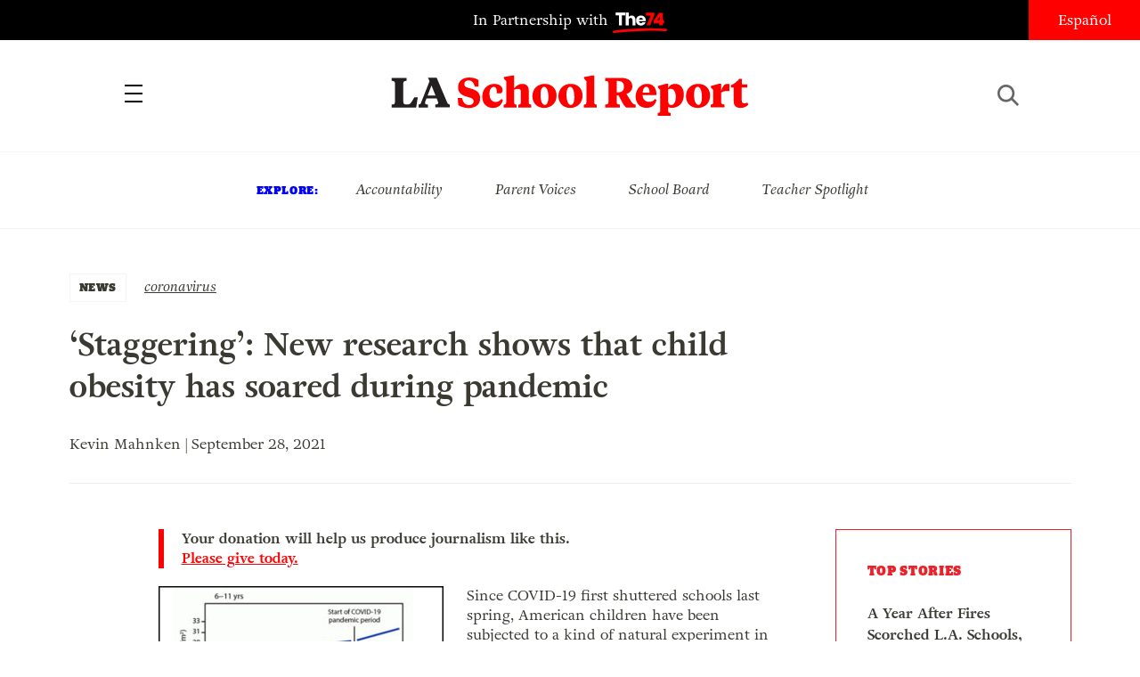

--- FILE ---
content_type: text/html; charset=UTF-8
request_url: https://www.laschoolreport.com/staggering-new-research-shows-that-child-obesity-has-soared-during-pandemic/
body_size: 13393
content:
<!--  --><!doctype html>
<html lang="en-US" class="no-js">
<head>
	<!-- Setup -->
    <meta charset="UTF-8">
	<meta name="viewport" content="width=device-width, initial-scale=1.0" />
	<meta name="format-detection" content="telephone=no">
	
	<!-- Title -->
	<title>‘Staggering’: New research shows that child obesity has soared during pandemic  |  LA School Report</title>
    
    <!-- SEO -->
    <meta name="description" content="Since COVID-19 first shuttered schools last spring, American children have been subjected to a kind of natural experiment in inactivity. The last 18 months have seen three school years interrupted sporadically by closures, quarantines, and virtual instruction, during which time children have spent more time in front of screens than ever before. And the physical...">
    <meta name="keywords" content="coronavirus, ">
    
        <!-- Facebook OG Integration -->
    <meta property="og:title" content="‘Staggering’: New research shows that child obesity has soared during pandemic  |  LA School Report" />
    <meta property="og:description" content="Since COVID-19 first shuttered schools last spring, American children have been subjected to a kind of natural experiment in inactivity. The last 18 months have seen three school years interrupted sporadically by closures, quarantines, and virtual instruction, during which time children have spent more time in front of screens than ever before. And the physical...">
    <meta property="og:type" content="website"/>
    <meta property="og:url" content="https://www.laschoolreport.com/staggering-new-research-shows-that-child-obesity-has-soared-during-pandemic/" />
	        <meta property="og:image" content="https://www.laschoolreport.com/wp-content/uploads/2021/09/obesity-lede-lasr-640x432.jpg" />

	<!-- Twitter Card Integration -->
    <meta name="twitter:card" content="summary_large_image">
    <meta name="twitter:site" content="@LASchoolReport">
    <meta name="twitter:title" content="‘Staggering’: New research shows that child obesity has soared during pandemic  |  LA School Report">
    <meta name="twitter:description" content="Since COVID-19 first shuttered schools last spring, American children have been subjected to a kind of natural experiment in inactivity. The last 18 months have seen three school years interrupted sporadically by closures, quarantines, and virtual instruction, during which time children have spent more time in front of screens than ever before. And the physical...">
    <meta name="twitter:image" content="https://www.laschoolreport.com/wp-content/uploads/2021/09/obesity-lede-lasr-640x432.jpg">
    	
    <!-- Fonts and Styles-->
    <link rel='stylesheet' type='text/css' media='all' href="https://code.ionicframework.com/ionicons/2.0.1/css/ionicons.min.css" />
	<script src="https://use.typekit.net/ewo3bbs.js"></script>
    <script>try{Typekit.load({ async: true });}catch(e){}</script>

	<meta name='robots' content='max-image-preview:large' />
<script type="text/javascript">
window._wpemojiSettings = {"baseUrl":"https:\/\/s.w.org\/images\/core\/emoji\/14.0.0\/72x72\/","ext":".png","svgUrl":"https:\/\/s.w.org\/images\/core\/emoji\/14.0.0\/svg\/","svgExt":".svg","source":{"concatemoji":"https:\/\/www.laschoolreport.com\/wp-includes\/js\/wp-emoji-release.min.js?ver=6.1.9"}};
/*! This file is auto-generated */
!function(e,a,t){var n,r,o,i=a.createElement("canvas"),p=i.getContext&&i.getContext("2d");function s(e,t){var a=String.fromCharCode,e=(p.clearRect(0,0,i.width,i.height),p.fillText(a.apply(this,e),0,0),i.toDataURL());return p.clearRect(0,0,i.width,i.height),p.fillText(a.apply(this,t),0,0),e===i.toDataURL()}function c(e){var t=a.createElement("script");t.src=e,t.defer=t.type="text/javascript",a.getElementsByTagName("head")[0].appendChild(t)}for(o=Array("flag","emoji"),t.supports={everything:!0,everythingExceptFlag:!0},r=0;r<o.length;r++)t.supports[o[r]]=function(e){if(p&&p.fillText)switch(p.textBaseline="top",p.font="600 32px Arial",e){case"flag":return s([127987,65039,8205,9895,65039],[127987,65039,8203,9895,65039])?!1:!s([55356,56826,55356,56819],[55356,56826,8203,55356,56819])&&!s([55356,57332,56128,56423,56128,56418,56128,56421,56128,56430,56128,56423,56128,56447],[55356,57332,8203,56128,56423,8203,56128,56418,8203,56128,56421,8203,56128,56430,8203,56128,56423,8203,56128,56447]);case"emoji":return!s([129777,127995,8205,129778,127999],[129777,127995,8203,129778,127999])}return!1}(o[r]),t.supports.everything=t.supports.everything&&t.supports[o[r]],"flag"!==o[r]&&(t.supports.everythingExceptFlag=t.supports.everythingExceptFlag&&t.supports[o[r]]);t.supports.everythingExceptFlag=t.supports.everythingExceptFlag&&!t.supports.flag,t.DOMReady=!1,t.readyCallback=function(){t.DOMReady=!0},t.supports.everything||(n=function(){t.readyCallback()},a.addEventListener?(a.addEventListener("DOMContentLoaded",n,!1),e.addEventListener("load",n,!1)):(e.attachEvent("onload",n),a.attachEvent("onreadystatechange",function(){"complete"===a.readyState&&t.readyCallback()})),(e=t.source||{}).concatemoji?c(e.concatemoji):e.wpemoji&&e.twemoji&&(c(e.twemoji),c(e.wpemoji)))}(window,document,window._wpemojiSettings);
</script>
<style type="text/css">
img.wp-smiley,
img.emoji {
	display: inline !important;
	border: none !important;
	box-shadow: none !important;
	height: 1em !important;
	width: 1em !important;
	margin: 0 0.07em !important;
	vertical-align: -0.1em !important;
	background: none !important;
	padding: 0 !important;
}
</style>
	<link rel='stylesheet' id='wp-block-library-css' href='https://www.laschoolreport.com/wp-includes/css/dist/block-library/style.min.css?ver=6.1.9' type='text/css' media='all' />
<link rel='stylesheet' id='classic-theme-styles-css' href='https://www.laschoolreport.com/wp-includes/css/classic-themes.min.css?ver=1' type='text/css' media='all' />
<style id='global-styles-inline-css' type='text/css'>
body{--wp--preset--color--black: #000000;--wp--preset--color--cyan-bluish-gray: #abb8c3;--wp--preset--color--white: #ffffff;--wp--preset--color--pale-pink: #f78da7;--wp--preset--color--vivid-red: #cf2e2e;--wp--preset--color--luminous-vivid-orange: #ff6900;--wp--preset--color--luminous-vivid-amber: #fcb900;--wp--preset--color--light-green-cyan: #7bdcb5;--wp--preset--color--vivid-green-cyan: #00d084;--wp--preset--color--pale-cyan-blue: #8ed1fc;--wp--preset--color--vivid-cyan-blue: #0693e3;--wp--preset--color--vivid-purple: #9b51e0;--wp--preset--gradient--vivid-cyan-blue-to-vivid-purple: linear-gradient(135deg,rgba(6,147,227,1) 0%,rgb(155,81,224) 100%);--wp--preset--gradient--light-green-cyan-to-vivid-green-cyan: linear-gradient(135deg,rgb(122,220,180) 0%,rgb(0,208,130) 100%);--wp--preset--gradient--luminous-vivid-amber-to-luminous-vivid-orange: linear-gradient(135deg,rgba(252,185,0,1) 0%,rgba(255,105,0,1) 100%);--wp--preset--gradient--luminous-vivid-orange-to-vivid-red: linear-gradient(135deg,rgba(255,105,0,1) 0%,rgb(207,46,46) 100%);--wp--preset--gradient--very-light-gray-to-cyan-bluish-gray: linear-gradient(135deg,rgb(238,238,238) 0%,rgb(169,184,195) 100%);--wp--preset--gradient--cool-to-warm-spectrum: linear-gradient(135deg,rgb(74,234,220) 0%,rgb(151,120,209) 20%,rgb(207,42,186) 40%,rgb(238,44,130) 60%,rgb(251,105,98) 80%,rgb(254,248,76) 100%);--wp--preset--gradient--blush-light-purple: linear-gradient(135deg,rgb(255,206,236) 0%,rgb(152,150,240) 100%);--wp--preset--gradient--blush-bordeaux: linear-gradient(135deg,rgb(254,205,165) 0%,rgb(254,45,45) 50%,rgb(107,0,62) 100%);--wp--preset--gradient--luminous-dusk: linear-gradient(135deg,rgb(255,203,112) 0%,rgb(199,81,192) 50%,rgb(65,88,208) 100%);--wp--preset--gradient--pale-ocean: linear-gradient(135deg,rgb(255,245,203) 0%,rgb(182,227,212) 50%,rgb(51,167,181) 100%);--wp--preset--gradient--electric-grass: linear-gradient(135deg,rgb(202,248,128) 0%,rgb(113,206,126) 100%);--wp--preset--gradient--midnight: linear-gradient(135deg,rgb(2,3,129) 0%,rgb(40,116,252) 100%);--wp--preset--duotone--dark-grayscale: url('#wp-duotone-dark-grayscale');--wp--preset--duotone--grayscale: url('#wp-duotone-grayscale');--wp--preset--duotone--purple-yellow: url('#wp-duotone-purple-yellow');--wp--preset--duotone--blue-red: url('#wp-duotone-blue-red');--wp--preset--duotone--midnight: url('#wp-duotone-midnight');--wp--preset--duotone--magenta-yellow: url('#wp-duotone-magenta-yellow');--wp--preset--duotone--purple-green: url('#wp-duotone-purple-green');--wp--preset--duotone--blue-orange: url('#wp-duotone-blue-orange');--wp--preset--font-size--small: 13px;--wp--preset--font-size--medium: 20px;--wp--preset--font-size--large: 36px;--wp--preset--font-size--x-large: 42px;}.has-black-color{color: var(--wp--preset--color--black) !important;}.has-cyan-bluish-gray-color{color: var(--wp--preset--color--cyan-bluish-gray) !important;}.has-white-color{color: var(--wp--preset--color--white) !important;}.has-pale-pink-color{color: var(--wp--preset--color--pale-pink) !important;}.has-vivid-red-color{color: var(--wp--preset--color--vivid-red) !important;}.has-luminous-vivid-orange-color{color: var(--wp--preset--color--luminous-vivid-orange) !important;}.has-luminous-vivid-amber-color{color: var(--wp--preset--color--luminous-vivid-amber) !important;}.has-light-green-cyan-color{color: var(--wp--preset--color--light-green-cyan) !important;}.has-vivid-green-cyan-color{color: var(--wp--preset--color--vivid-green-cyan) !important;}.has-pale-cyan-blue-color{color: var(--wp--preset--color--pale-cyan-blue) !important;}.has-vivid-cyan-blue-color{color: var(--wp--preset--color--vivid-cyan-blue) !important;}.has-vivid-purple-color{color: var(--wp--preset--color--vivid-purple) !important;}.has-black-background-color{background-color: var(--wp--preset--color--black) !important;}.has-cyan-bluish-gray-background-color{background-color: var(--wp--preset--color--cyan-bluish-gray) !important;}.has-white-background-color{background-color: var(--wp--preset--color--white) !important;}.has-pale-pink-background-color{background-color: var(--wp--preset--color--pale-pink) !important;}.has-vivid-red-background-color{background-color: var(--wp--preset--color--vivid-red) !important;}.has-luminous-vivid-orange-background-color{background-color: var(--wp--preset--color--luminous-vivid-orange) !important;}.has-luminous-vivid-amber-background-color{background-color: var(--wp--preset--color--luminous-vivid-amber) !important;}.has-light-green-cyan-background-color{background-color: var(--wp--preset--color--light-green-cyan) !important;}.has-vivid-green-cyan-background-color{background-color: var(--wp--preset--color--vivid-green-cyan) !important;}.has-pale-cyan-blue-background-color{background-color: var(--wp--preset--color--pale-cyan-blue) !important;}.has-vivid-cyan-blue-background-color{background-color: var(--wp--preset--color--vivid-cyan-blue) !important;}.has-vivid-purple-background-color{background-color: var(--wp--preset--color--vivid-purple) !important;}.has-black-border-color{border-color: var(--wp--preset--color--black) !important;}.has-cyan-bluish-gray-border-color{border-color: var(--wp--preset--color--cyan-bluish-gray) !important;}.has-white-border-color{border-color: var(--wp--preset--color--white) !important;}.has-pale-pink-border-color{border-color: var(--wp--preset--color--pale-pink) !important;}.has-vivid-red-border-color{border-color: var(--wp--preset--color--vivid-red) !important;}.has-luminous-vivid-orange-border-color{border-color: var(--wp--preset--color--luminous-vivid-orange) !important;}.has-luminous-vivid-amber-border-color{border-color: var(--wp--preset--color--luminous-vivid-amber) !important;}.has-light-green-cyan-border-color{border-color: var(--wp--preset--color--light-green-cyan) !important;}.has-vivid-green-cyan-border-color{border-color: var(--wp--preset--color--vivid-green-cyan) !important;}.has-pale-cyan-blue-border-color{border-color: var(--wp--preset--color--pale-cyan-blue) !important;}.has-vivid-cyan-blue-border-color{border-color: var(--wp--preset--color--vivid-cyan-blue) !important;}.has-vivid-purple-border-color{border-color: var(--wp--preset--color--vivid-purple) !important;}.has-vivid-cyan-blue-to-vivid-purple-gradient-background{background: var(--wp--preset--gradient--vivid-cyan-blue-to-vivid-purple) !important;}.has-light-green-cyan-to-vivid-green-cyan-gradient-background{background: var(--wp--preset--gradient--light-green-cyan-to-vivid-green-cyan) !important;}.has-luminous-vivid-amber-to-luminous-vivid-orange-gradient-background{background: var(--wp--preset--gradient--luminous-vivid-amber-to-luminous-vivid-orange) !important;}.has-luminous-vivid-orange-to-vivid-red-gradient-background{background: var(--wp--preset--gradient--luminous-vivid-orange-to-vivid-red) !important;}.has-very-light-gray-to-cyan-bluish-gray-gradient-background{background: var(--wp--preset--gradient--very-light-gray-to-cyan-bluish-gray) !important;}.has-cool-to-warm-spectrum-gradient-background{background: var(--wp--preset--gradient--cool-to-warm-spectrum) !important;}.has-blush-light-purple-gradient-background{background: var(--wp--preset--gradient--blush-light-purple) !important;}.has-blush-bordeaux-gradient-background{background: var(--wp--preset--gradient--blush-bordeaux) !important;}.has-luminous-dusk-gradient-background{background: var(--wp--preset--gradient--luminous-dusk) !important;}.has-pale-ocean-gradient-background{background: var(--wp--preset--gradient--pale-ocean) !important;}.has-electric-grass-gradient-background{background: var(--wp--preset--gradient--electric-grass) !important;}.has-midnight-gradient-background{background: var(--wp--preset--gradient--midnight) !important;}.has-small-font-size{font-size: var(--wp--preset--font-size--small) !important;}.has-medium-font-size{font-size: var(--wp--preset--font-size--medium) !important;}.has-large-font-size{font-size: var(--wp--preset--font-size--large) !important;}.has-x-large-font-size{font-size: var(--wp--preset--font-size--x-large) !important;}
.wp-block-navigation a:where(:not(.wp-element-button)){color: inherit;}
:where(.wp-block-columns.is-layout-flex){gap: 2em;}
.wp-block-pullquote{font-size: 1.5em;line-height: 1.6;}
</style>
<link rel='stylesheet' id='LASR-css' href='https://www.laschoolreport.com/wp-content/themes/LASR_MS/style.css?version=267852794&#038;ver=6.1.9' type='text/css' media='all' />
<link rel="https://api.w.org/" href="https://www.laschoolreport.com/wp-json/" /><link rel="alternate" type="application/json" href="https://www.laschoolreport.com/wp-json/wp/v2/posts/60174" /><link rel="EditURI" type="application/rsd+xml" title="RSD" href="https://www.laschoolreport.com/xmlrpc.php?rsd" />
<link rel="wlwmanifest" type="application/wlwmanifest+xml" href="https://www.laschoolreport.com/wp-includes/wlwmanifest.xml" />
<meta name="generator" content="WordPress 6.1.9" />
<link rel="canonical" href="https://www.laschoolreport.com/staggering-new-research-shows-that-child-obesity-has-soared-during-pandemic/" />
<link rel='shortlink' href='https://www.laschoolreport.com/?p=60174' />
<link rel="alternate" type="application/json+oembed" href="https://www.laschoolreport.com/wp-json/oembed/1.0/embed?url=https%3A%2F%2Fwww.laschoolreport.com%2Fstaggering-new-research-shows-that-child-obesity-has-soared-during-pandemic%2F" />
<link rel="alternate" type="text/xml+oembed" href="https://www.laschoolreport.com/wp-json/oembed/1.0/embed?url=https%3A%2F%2Fwww.laschoolreport.com%2Fstaggering-new-research-shows-that-child-obesity-has-soared-during-pandemic%2F&#038;format=xml" />
<link rel="icon" href="https://www.laschoolreport.com/wp-content/uploads/2022/08/cropped-T74-LASR-Social-Avatar-02-32x32.png" sizes="32x32" />
<link rel="icon" href="https://www.laschoolreport.com/wp-content/uploads/2022/08/cropped-T74-LASR-Social-Avatar-02-192x192.png" sizes="192x192" />
<link rel="apple-touch-icon" href="https://www.laschoolreport.com/wp-content/uploads/2022/08/cropped-T74-LASR-Social-Avatar-02-180x180.png" />
<meta name="msapplication-TileImage" content="https://www.laschoolreport.com/wp-content/uploads/2022/08/cropped-T74-LASR-Social-Avatar-02-270x270.png" />
		<style type="text/css" id="wp-custom-css">
			/*
Welcome to Custom CSS!

To learn how this works, see http://wp.me/PEmnE-Bt
*/		</style>
		    
    <!-- GA TRACKING -->
	<script>
	  (function(i,s,o,g,r,a,m){i['GoogleAnalyticsObject']=r;i[r]=i[r]||function(){
	  (i[r].q=i[r].q||[]).push(arguments)},i[r].l=1*new Date();a=s.createElement(o),
	  m=s.getElementsByTagName(o)[0];a.async=1;a.src=g;m.parentNode.insertBefore(a,m)
	  })(window,document,'script','https://www.google-analytics.com/analytics.js','ga');
	  ga('create', 'UA-34015481-1', 'auto', { 'allowLinker': true });
	  ga('send', 'pageview');
	  ga('require','linker');
	  ga('linker:autoLink', ['domain1.tld', 'domain2.tld'], false, true);
	</script>

    <!-- GA4 TRACKING -->
    <script async src="https://www.googletagmanager.com/gtag/js?id=G-QVBK3NLJ0X"></script>
    <script>
        window.dataLayer = window.dataLayer || [];
        function gtag(){dataLayer.push(arguments);}
        gtag('js', new Date());

        gtag('config', 'G-QVBK3NLJ0X');
    </script>


    
        <!-- CHARTBEAT -->

        
        <script type='text/javascript'>
            (function() {
                /** CONFIGURATION START **/
                var _sf_async_config = window._sf_async_config = (window._sf_async_config || {});
                _sf_async_config.uid = 66128;
                _sf_async_config.domain = 'laschoolreport.com';
                _sf_async_config.useCanonical = true;
                _sf_async_config.useCanonicalDomain = true;
                _sf_async_config.sections = 'NEWS, coronavirus'; //SET PAGE SECTION(S)
                _sf_async_config.authors = 'Kevin Mahnken'; //SET PAGE AUTHOR(S)
                /** CONFIGURATION END **/
                function loadChartbeat() {
                    var e = document.createElement('script');
                    var n = document.getElementsByTagName('script')[0];
                    e.type = 'text/javascript';
                    e.async = true;
                    e.src = '//static.chartbeat.com/js/chartbeat.js';
                    n.parentNode.insertBefore(e, n);
                }
                loadChartbeat();
            })();
        </script>
        <script async src="//static.chartbeat.com/js/chartbeat_mab.js"></script>

    
</head>
<body class="page_staggering-new-research-shows-that-child-obesity-has-soared-during-pandemic">
	<div id="wrapper">

		<!-- HEADER -->
		<header>
    		<div id="header_top">
				<p class="partnership">
					<a href="https://www.the74million.org">In Partnership with <span>74</span></a>
				</p>
				<ul class="social">
					<li><a href="https://twitter.com/LASchoolReport" target="_blank" class="ion-social-twitter"><span>Twitter</span></a></li>
					<li><a href="https://www.facebook.com/LASchoolReport" target="_blank" class="ion-social-facebook"><span>Facebook</span></a></li>
				</ul>
				<div id="language">
					<a href=http://espanol.laschoolreport.com>Español</a>				</div>
			</div>
			<nav>
				<div class="nav_container">
					<a id="close_nav" class="close"></a>
					<ul>
						<li><a href="/category/news">News</a></li>
						<li><a href="/category/commentary">Commentary</a></li>
						<li><a href="/category/la-parents">LA Parents</a></li>
												<li><a href="https://www.the74million.org/about">About</a></li>
						<span class="mobile">
							<li><a id="show_explore" href="#">Explore</a></li>
								                        <li class="explore_mobile em_exp"><a href="https://www.laschoolreport.com/tag/accountability/">Accountability</a></li>
								                        <li class="explore_mobile em_exp"><a href="https://www.laschoolreport.com/tag/parent-voices/">Parent Voices</a></li>
								                        <li class="explore_mobile em_exp"><a href="https://www.laschoolreport.com/tag/school-board/">School Board</a></li>
								                        <li class="explore_mobile em_exp"><a href="https://www.laschoolreport.com/tag/teacher-spotlight/">Teacher Spotlight</a></li>
														<li><a id="show_contact" href="#">Contact</a></li>
							<li class="explore_mobile em_address">
								<a href="/cdn-cgi/l/email-protection#c6afa8a0a986aaa7b5a5aea9a9aab4a3b6a9b4b2e8a5a9ab"><span class="__cf_email__" data-cfemail="a0c9cec6cfe0ccc1d3c3c8cfcfccd2c5d0cfd2d48ec3cfcd">[email&#160;protected]</span><br/>
									<span>149 South Barrington Ave,</span>
									<span>Suite 249,<br/></span>
									<span>Los Angeles, CA 90049</span>
								</a>
							</li>
							<hr/>
							<ul class="social">
								<li><a href="https://twitter.com/LASchoolReport" target="_blank" class="ion-social-twitter"><span>Twitter</span></a></li>
								<li><a href="https://www.facebook.com/LASchoolReport" target="_blank" class="ion-social-facebook"><span>Facebook</span></a></li>
							</ul>
							<li class="language"><a href=http://espanol.laschoolreport.com>Español</a></li><br/>
							<p>Copyright © 2026 LA School Report</p>
						</span>
					</ul>
				</div>
			</nav>
			<div id="header_bottom">
				<h1><span><a href="https://www.laschoolreport.com">LA School Report</a></span></h1>
				<div id="hamburger"></div>
				<div id="search">
					<div id="search_button"></div>
					<form role="search" method="get" id="searchform" class="searchform" action="https://www.laschoolreport.com" placeholder="search">
						<input type="text" placeholder="Search" value="" name="s" id="s">
					</form>
					<div id="search_x"></div>
				</div>
			</div>
			<div id="header_top_mobile">
				<p class="partnership">In Partnership with <span>74</span></p>
			</div>
		</header>
    
		<!-- EXPLORE -->
		<section id="explore">
			<ul>
				<h3>Explore:</h3>
									<li class="explore_mobile em_exp"><a href="https://www.laschoolreport.com/tag/accountability/">Accountability</a></li>
									<li class="explore_mobile em_exp"><a href="https://www.laschoolreport.com/tag/parent-voices/">Parent Voices</a></li>
									<li class="explore_mobile em_exp"><a href="https://www.laschoolreport.com/tag/school-board/">School Board</a></li>
									<li class="explore_mobile em_exp"><a href="https://www.laschoolreport.com/tag/teacher-spotlight/">Teacher Spotlight</a></li>
							</ul>
		</section> 


		
		<!-- CONTENT -->
				<div class="content">   
			<div class="story">
				<div class="story_header">
					<div class="category">
						<a href="https://www.laschoolreport.com/category/news/">NEWS</a>
					</div>
					<div class="tags">
						<ul>
													<li><a href="https://www.laschoolreport.com/tag/coronavirus/" rel="tag">coronavirus</a></li>
												</ul>
					</div>
					<h1>‘Staggering’: New research shows that child obesity has soared during pandemic</h1>
										<p class="credits"> Kevin Mahnken | September 28, 2021</p><br/>
					<hr/>
				</div>
				<div class="storyContainer">
					<div id="social_sidebar">
						<ul id="sidebar_listing">
                            <li><a class="ion-social-twitter" href="https://twitter.com/intent/tweet?url=https://www.laschoolreport.com/staggering-new-research-shows-that-child-obesity-has-soared-during-pandemic/&text=%E2%80%98Staggering%E2%80%99%3A+New+research+shows+that+child+obesity+has+soared+during+pandemic @LASchoolReport" target="_blank"><span>Twitter</span></a></li>
							<li><a class="ion-social-facebook" href="https://www.facebook.com/sharer/sharer.php?u=https://www.laschoolreport.com/staggering-new-research-shows-that-child-obesity-has-soared-during-pandemic/" target="_blank"><span>Facebook</span></a></li>
							<li><a class="ion-email" href="/cdn-cgi/l/email-protection#[base64]"><span>Mail</span></a></li>
						</ul>
					</div>
					<div class="storySidebar">
					
						<!-- TOP STORIES -->
						<section id="top_stories" class="sidebar_unit">
							<ul>
								<h3>Top Stories</h3>
																	<li><a href="https://www.laschoolreport.com/a-year-after-fires-scorched-l-a-schools-difficulties-plague-reopenings/">A Year After Fires Scorched L.A. Schools, Difficulties Plague Reopenings</a></li>
																	<li><a href="https://www.laschoolreport.com/if-we-care-about-learning-we-must-care-about-kids-oral-health/">If We Care About Learning, We Must Care About Kids’ Oral Health</a></li>
																	<li><a href="https://www.laschoolreport.com/newsom-california-education-plan-would-shift-more-power-to-governor/">Newsom California Education Plan Would Shift More Power to Governor</a></li>
																</ul>
						</section>
						<div id="newsletter_signup_sb" class="sidebar_unit signup_form">
							<h4><center>SIGN UP FOR OUR NEWSLETTER</center></h4>
											<form id="email_capture" class="email-form" action="" method="POST">
			<input type="submit" value="Submit">
			<span>
				<input type="email" name="email" placeholder="Email Address">
                <input id="last_name" name="last_name" type="text" value=""  />
            </span>
		</form>
		<p class="gratitude" style="text-align:left"></p> 
						</div>
									<!-- FROM THE 74 -->
			<section id="from74" class="sidebar_unit">
				<h3>from  <span>74</span></h3>
				<ul>
									<li>
						<a href="https://www.the74million.org/article/shut-out-inequitable-access-to-after-school-programs-grows/" target="_blank">
							<p>Shut Out: Inequitable Access to After School Programs Grows</p>
						</a>      
					</li>
									<li>
						<a href="https://www.the74million.org/article/zodiac-sign-assigned-seating-this-teacher-says-it-works/" target="_blank">
							<p>Zodiac Sign Assigned Seating? This Teacher Says It Works</p>
						</a>      
					</li>
									<li>
						<a href="https://www.the74million.org/zero2eight/as-time-runs-out-a-dozen-head-start-families-and-providers-share-their-fears/" target="_blank">
							<p>As Time Runs Out, a Dozen Head Start Families and Providers Share Their Fears</p>
						</a>      
					</li>
									<li>
						<a href="https://www.the74million.org/article/how-work-based-learning-helped-two-oakland-teens-take-flight-literally/" target="_blank">
							<p>How Work-Based Learning Helped Two Oakland Teens Take Flight — Literally</p>
						</a>      
					</li>
								</ul>
			</section>
					</div>
					<div class="storyContent">
                        <p class="cta">Your donation will help us produce journalism like this. <a href="https://the74.fundjournalism.org/donate/?campaign=701Jw00000Nx0ZrIAJ">Please give today.</a></p>
                        <!--<p class="cta">Get stories like this delivered straight to your inbox. <a href="http://www.laschoolreport.com/newsletter/">Sign up for the LA School Report newsletter.</a></p>-->
                        <p><img decoding="async" class="alignleft size-medium wp-image-60175" src="http://laschoolreport.com/wp-content/uploads/2021/09/obesity-lede-lasr-320x216.jpg" alt="" width="320" height="216" srcset="https://www.laschoolreport.com/wp-content/uploads/2021/09/obesity-lede-lasr-320x216.jpg 320w, https://www.laschoolreport.com/wp-content/uploads/2021/09/obesity-lede-lasr-120x81.jpg 120w, https://www.laschoolreport.com/wp-content/uploads/2021/09/obesity-lede-lasr-640x432.jpg 640w, https://www.laschoolreport.com/wp-content/uploads/2021/09/obesity-lede-lasr.jpg 654w" sizes="(max-width: 320px) 100vw, 320px" />Since COVID-19 first shuttered schools last spring, American children have been subjected to a kind of natural experiment in inactivity. The last 18 months have seen three school years interrupted sporadically by closures, quarantines, and virtual instruction, during which time children have spent more time in front of screens than ever before. And the physical effects are now becoming clear.</p>
<p>According to <a href="https://www.cdc.gov/mmwr/volumes/70/wr/mm7037a3.htm?s_cid=mm7037a3_w">a paper circulated earlier this month</a> by the Centers for Disease Control and Prevention, body mass index (a common measure of weight relative to height) in a sample of 430,000 children increased between March and November 2020 at nearly double the rate that it did before the pandemic began. The changes were especially prevalent among elementary-aged children, as well as those who were already overweight or obese.</p>
<p>Dietician Michelle Demeule-Hayes, the director of <a href="https://www.mwph.org/health-services/weigh-smart">a clinical weight-loss program</a> at Baltimore’s Mt. Washington Pediatric Hospital, called the trends “staggering.”</p>
<p><img decoding="async" loading="lazy" class="alignnone size-full wp-image-577901" src="https://www.the74million.org/wp-content/uploads/2021/09/obesity-lede.png" alt="" width="512" height="384" /></p>
<p>“It’s never been this bad,” she added. “So the research is definitely accurate.”</p>
<p>The CDC’s findings echo those of other research released in the past few months. <a href="https://jamanetwork.com/journals/jama/fullarticle/2783690">A study published last month</a> by the Journal of the American Medical Association (JAMA) showed that rates of overweight and obesity have soared among children measured in California between the ages of 5 and 17. Two others — one <a href="https://www.thelancet.com/journals/eclinm/article/PIIS2589-5370(21)00306-0/fulltext">published in <em>The Lancet</em></a> and <a href="https://pediatrics.aappublications.org/content/147/5/e2021050123">another</a> appearing in the journal <em>Pediatrics</em> — found that the weight gain was greater for certain demographic subgroups, including Hispanic, African American, publicly insured, and low-income children.</p>
<p>The spate of publications suggests a national spike in pediatric weight gain as kids have been restricted in their movements outside the home.</p>
<p>Corinna Koebnick, a nutrition scientist at Kaiser Permanente Southern California and a co-author of the JAMA paper, wrote in an email that it was “safe to say” that children have gained weight during the pandemic, and that it was unclear whether opening schools to in-person learning will be enough to reverse the trends that have taken hold.</p>
<p>“The increase in obesity over the 11 months [we] analyzed compares to the increase seen in national data over almost the last two decades,” Koebnick said. “Children who have social and financial disadvantages, who live in school districts with less money or&#8230;less access to parks and meal programs may have additional challenges returning to healthy weights.”</p>
<p>Koebnick’s study used Kaiser Permanente electronic health records for over 190,000 children whose body-mass index (BMI) was measured during a medical visit both before and during the pandemic. Researchers divided patients into three age groups (those between the ages of 5 and 11, 12 and 15, and 16 and 17) and studied their tendency to be overweight (at or above the 85th percentile of BMI for age) or obese (at or above the 95th percentile.)</p>
<p>Children in all three age groups gained more weight during the pandemic than they did before. But elementary-aged kids saw the biggest relative gains, with an average increase of BMI of 1.57, compared with an increase of 0.91 for the next-youngest group and 0.48 for the oldest. Adjusted for height and translated into actual weight, those figures indicate average gains of 5.07 pounds, 5.09 pounds, and 2.27 pounds for the respective groups.</p>
<p>Overall, the portion of 5-11-year-olds who are classified as overweight or obese is now 45.7 percent, up from 36.2 percent before the pandemic. The same figures rose by 5.2 percent among 12-15-year olds and 3.1 percent among 16- and 17-year-olds.</p>
<p>Demeule-Hayes, said that the wave of research on pandemic-related weight gain reflected the reality she and her colleagues face every day. Some patients referred to her, none older than 17, weigh as much as 400 pounds, and it has become typical to treat children diagnosed with what are typically seen as adult ailments, such as hypertension, high cholesterol, diabetes, and osteoarthritis.</p>
<p>Several papers <a href="https://www.medscape.com/viewarticle/953816#vp_2" target="_blank" rel="noopener noreferrer" data-saferedirecturl="https://www.google.com/url?q=https://www.medscape.com/viewarticle/953816%23vp_2&amp;source=gmail&amp;ust=1632240420193000&amp;usg=AFQjCNExK5t0flk0fQDPsBDzF0sQeSHsbA">presented earlier this summer</a> already showcased the rising prevalence of type-2 diabetes. In both Washington, D.C., and Baton Rouge, Louisiana, researchers discovered that pediatric diagnoses of the dangerous and chronic condition approximately doubled in the year after school closures began. Among children diagnosed during that period, one study found that 60 percent required hospitalization for complications like severe hyperglycemia, compared with just 36 percent in the year before COVID emerged.</p>
<p>But Demeule-Hayes said that another common health complication of obesity, obstructive sleep apnea, poses particular risks for K-12 students.</p>
<p>“There are a whole lot of sleep disturbances with these kids because they&#8217;re tired, they&#8217;re not getting good-quality REM sleep,” Demeule-Hayes said. “So they&#8217;re coming home and taking naps, which just perpetuates that sleep-disturbance cycle — they can&#8217;t get to sleep later because they&#8217;ve taken a three-hour nap after school.”</p>
<p>Experts are still investigating how the coronavirus changed the lifestyles of both children and adults. <a href="https://www.forbes.com/sites/carlieporterfield/2020/04/28/in-coronavirus-quarantine-were-eating-more-processed-snacks/?sh=6d63d4223c3e">Consumer figures</a> have shown that sales of packaged and processed foods shot up in the early months of the pandemic, and <a href="https://www.frontiersin.org/articles/10.3389/fnut.2021.635859/full">survey evidence from Europe</a> suggests that consumption of fresh foods declined. Demeule-Hayes pointed to the monthslong stillness that followed school closures, during which she watched her own young children learn from inside the house.</p>
<p>&#8220;Having them be on a computer literally all day, not having any of the recess or the steps outside or even just walking up and down the halls — they&#8217;ve been so, so sedentary,” she lamented. “Pre-pandemic, even if they were getting driven to school, they were still at least walking around the school and walking up one or two flights of stairs to classrooms.</p>
<p>According to tech firm SuperAwesome, the time children spent on screens each day <a href="https://www.axios.com/kids-screen-time-pandemic-112650a6-743c-4c15-b84a-7d86103262bb.html">went up by as much as 50 percent</a> after COVID-related closures began; 40 percent of kids aged 3-9 said they spent “much more” time on screens. Respondents to <a href="https://www.ncbi.nlm.nih.gov/pmc/articles/PMC7336091/">a 2020 survey</a> of Canadian youth reported lower levels of physical activity, less time spent outside, more sedentary behaviors, and more sleep than before the pandemic.</p>
<p>As school districts around the country reopened for full-time, in-person learning, educators have welcomed back students whose lives were meaningfully — and perhaps permanently — altered by COVID. The extent of the academic damage is <a href="https://www.the74million.org/pandemic/learning-loss/">thought to be extensive</a>, and hospital records suggest that many children may have suffered prolonged abuse while separated from their schools. On top of those severe setbacks, the bodily changes that some have undergone may prove long-lasting: Obese children and adolescents are <a href="https://pubmed.ncbi.nlm.nih.gov/26696565/">vastly more likely to be obese</a> as adults.</p>
<p>Koebnick recommended that parents limit screen time and encourage their kids to exercise and drink lots of water. Demeule-Hayes said that she recognized that some parents might still be leery of outdoor play given the dangers of the Delta variant. Still, she said, there was much that families and educators could do to combat further weight gain.</p>
<p>“As much as teachers and administrators can work [movement] into school time, they should. For parents, it&#8217;s taking walks as a family, after dinner, whenever you can work it in. Our message is always to make changes as a family so there&#8217;s not a stigma around a child&#8217;s &#8216;weight issue&#8217;; it&#8217;s really about making healthy changes for the family.”</p>
<hr />
<p><em>This article was published in partnership with <a href="https://www.the74million.org/"><span class="s1">The 74</span></a>. Sign up for The 74’s newsletter <a href="http://www.the74million.org/newsletter/">here</a>.</em></p>
					</div>
				</div>
			</div>
			
						
		
			<!-- READ NEXT -->
			<section id="read_next">
				<div class="section_header">
					<h3>Read Next</h3>
				</div>  
				<div id="read_next_container">
					<ul>
												<li class="">
							<a href="https://www.laschoolreport.com/a-year-after-fires-scorched-l-a-schools-difficulties-plague-reopenings/">
											
																<div class="rn_image" style="background-image: url('https://www.laschoolreport.com/wp-content/uploads/2026/01/la-wildfire-school-damage-320x192.jpg');"></div>	
											
								<div class="rn_title"> 
																		<div class="meta_label">NEWS</div> 		
													
									<p>A Year After Fires Scorched L.A. Schools, Difficulties Plague Reopenings</p>
								</div>
							</a>
						</li>
												<li class="commentary">
							<a href="https://www.laschoolreport.com/if-we-care-about-learning-we-must-care-about-kids-oral-health/">
																<span>COMMENTARY</span>
											
											
								<div class="rn_title"> 
													
									<p>If We Care About Learning, We Must Care About Kids’ Oral Health</p>
								</div>
							</a>
						</li>
												<li class="">
							<a href="https://www.laschoolreport.com/newsom-california-education-plan-would-shift-more-power-to-governor/">
											
																<div class="rn_image" style="background-image: url('https://www.laschoolreport.com/wp-content/uploads/2026/01/california-Gavin-Newsom-education-plan-320x192.jpg');"></div>	
											
								<div class="rn_title"> 
																		<div class="meta_label">NEWS</div> 		
													
									<p>Newsom California Education Plan Would Shift More Power to Governor</p>
								</div>
							</a>
						</li>
												<li class="">
							<a href="https://www.laschoolreport.com/california-legislators-to-try-again-to-make-kindergarten-mandatory/">
											
																<div class="rn_image" style="background-image: url('https://www.laschoolreport.com/wp-content/uploads/2026/01/kindergarten-in-California-320x192.jpg');"></div>	
											
								<div class="rn_title"> 
																		<div class="meta_label">NEWS</div> 		
													
									<p>California Legislators to Try Again to Make Kindergarten Mandatory</p>
								</div>
							</a>
						</li>
												<li class="">
							<a href="https://www.laschoolreport.com/trump-administration-plans-to-freeze-billions-in-childcare-funding-to-california/">
											
																<div class="rn_image" style="background-image: url('https://www.laschoolreport.com/wp-content/uploads/2026/01/Donald-Trump-school-choice-order-320x192.jpg');"></div>	
											
								<div class="rn_title"> 
																		<div class="meta_label">NEWS</div> 		
													
									<p>Trump Administration Plans to Freeze Billions in Childcare Funding to California</p>
								</div>
							</a>
						</li>
												<li class="">
							<a href="https://www.laschoolreport.com/food-insecurity-is-surging-among-child-care-providers/">
											
																<div class="rn_image" style="background-image: url('https://www.laschoolreport.com/wp-content/uploads/2026/01/food-insecurity-child-care-320x192.jpg');"></div>	
											
								<div class="rn_title"> 
																		<div class="meta_label">NEWS</div> 		
													
									<p>Food Insecurity Is Surging Among Child Care Providers</p>
								</div>
							</a>
						</li>
												<li class="">
							<a href="https://www.laschoolreport.com/l-a-fires-schools-mourn-losses-celebrate-progress-on-anniversary/">
											
																<div class="rn_image" style="background-image: url('https://www.laschoolreport.com/wp-content/uploads/2026/01/los-angeles-wildfires-anniversary-320x192.png');"></div>	
											
								<div class="rn_title"> 
																		<div class="meta_label">NEWS</div> 		
													
									<p>L.A. Fires: Schools Mourn Losses, Celebrate Progress on Anniversary</p>
								</div>
							</a>
						</li>
												<li class="">
							<a href="https://www.laschoolreport.com/lausd-taps-private-funders-to-level-the-playing-field-between-district-schools/">
											
																<div class="rn_image" style="background-image: url('https://www.laschoolreport.com/wp-content/uploads/2026/01/la-school-fundraising-320x192.png');"></div>	
											
								<div class="rn_title"> 
																		<div class="meta_label">NEWS</div> 		
													
									<p>LAUSD Taps Private Funders to ‘Level the Playing Field’ Between District Schools</p>
								</div>
							</a>
						</li>
												<li class="hidden" ></li>
						<li class="hidden" ></li>
						<li class="hidden" ></li>
						<li class="hidden" ></li>
						<li class="hidden" ></li>
						<li class="hidden" ></li>
						<li class="hidden" ></li>
						<li class="hidden" ></li>
					</ul>
				</div>
		</section>
		
		</div><!-- close the content --> 
        
        <!-- FOOTER -->
		<footer>
			<div id="footer_container">
				<div class="ft_social">
					<img src="https://www.laschoolreport.com/wp-content/themes/LASR_MS/images/la-school-report-logo_footer.svg" width="292" height="auto" alt=""/><br/>
					<ul class="social">
						<li><a href="https://twitter.com/LASchoolReport" target="_blank" class="ion-social-twitter"><span>Twitter</span></a></li>
						<li><a href="https://www.facebook.com/LASchoolReport" target="_blank" class="ion-social-facebook"><span>Facebook</span></a></li>
					</ul>
					Copyright © 2026 LA School Report
				</div>
				<div class="ft_contact">
					<span id="newsletter-form-ft">
                        <h3>Sign up for Updates</h3>
                        <div id="newsletter_signup_ft" class="alternate">
                            				<form id="email_capture" class="email-form" action="" method="POST">
			<input type="submit" value="Submit">
			<span>
				<input type="email" name="email" placeholder="Email Address">
                <input id="last_name" name="last_name" type="text" value=""  />
            </span>
		</form>
		<p class="gratitude" style="text-align:left"></p>                        </div>
                    </span>
					<h3>Contact Us</h3>
					<p><a class="contact_us" href="/cdn-cgi/l/email-protection#c4adaaa2ab84a8a5b7a7acababa8b6a1b4abb6b0eaa7aba9"><span class="__cf_email__" data-cfemail="5930373f361935382a3a313636352b3c29362b2d773a3634">[email&#160;protected]</span></a></p>
					<h3 class="supporters"><a href="https://www.the74million.org/page/supporters" target="_blank">Our Supporters</a></h3>
				</div>
			</div>
		</footer>
		
	</div><!--close the wrapper-->
	
	<script data-cfasync="false" src="/cdn-cgi/scripts/5c5dd728/cloudflare-static/email-decode.min.js"></script><script type='text/javascript' src='https://www.laschoolreport.com/wp-content/themes/LASR_MS/js/main.js?ver=267852794' id='main-js'></script>
<!-- PHP TIME CLOCK (5.1091160774231) -->
<!--- SETUP THEME (0.0010039806365967) -->
<!---- 0.0010039806365967 -->
<!--- INIT (0.0032980442047119) -->
<!---- 0.0032980442047119 -->
<!--- ADJUST SEARCH PAGE POSTS (0.006009578704834) -->
<!---- 0.0010020732879639 -->
<!---- 0.0010018348693848 -->
<!---- 0.0010008811950684 -->
<!---- 0.0010020732879639 -->
<!---- 0.0010008811950684 -->
<!---- 0.0010018348693848 -->
<!--- FEATURED TERMS (3.117470741272) -->
<!---- 3.117470741272 -->
<!--- STYLE EXCERPT MORE (0.00099992752075195) -->
<!---- 0.00099992752075195 -->
<!--- META DESCRIPTION (0.095731973648071) -->
<!---- 0.095731973648071 -->
<!--- META KEYWORDS (0.0010979175567627) -->
<!---- 0.0010979175567627 -->
<!--- ENQUEUE (0.0010349750518799) -->
<!---- 0.0010349750518799 -->
<!--- TRACK POST PREVIEWS (0.02790093421936) -->
<!---- 0.02790093421936 -->
<!--- ADD CHARTBEAT (0.0010690689086914) -->
<!---- 0.0010690689086914 -->
<!--- CURRENT LANGUAGE (0.018010139465332) -->
<!---- 0.0010027885437012 -->
<!---- 0.0010008811950684 -->
<!---- 0.00099992752075195 -->
<!---- 0.0010008811950684 -->
<!---- 0.00099992752075195 -->
<!---- 0.00099992752075195 -->
<!---- 0.0010008811950684 -->
<!---- 0.0010018348693848 -->
<!---- 0.0010008811950684 -->
<!---- 0.0010008811950684 -->
<!---- 0.00099992752075195 -->
<!---- 0.00099992752075195 -->
<!---- 0.0010008811950684 -->
<!---- 0.0010008811950684 -->
<!---- 0.00099992752075195 -->
<!---- 0.00099992752075195 -->
<!---- 0.00099992752075195 -->
<!---- 0.00099992752075195 -->
<!--- STAFF MEMBERS (0.020028591156006) -->
<!---- 0.018996715545654 -->
<!---- 0.0010318756103516 -->
<!--- LIVESTREAM INFO (0.0017557144165039) -->
<!---- 0.0017557144165039 -->
<!--- CONTENT WITH CAPITONS (0.0063669681549072) -->
<!---- 0.0063669681549072 -->
<!--- TRANSLATION LINK (0.0032970905303955) -->
<!---- 0.0032970905303955 -->
<!--- TOP STORIES (1.6252329349518) -->
<!---- 1.6252329349518 -->
<!--- FROM THE 74 (0.012660980224609) -->
<!---- 0.012660980224609 -->
<!--- MORE STORIES (0.14537596702576) -->
<!---- 0.14537596702576 -->
 
<script defer src="https://static.cloudflareinsights.com/beacon.min.js/vcd15cbe7772f49c399c6a5babf22c1241717689176015" integrity="sha512-ZpsOmlRQV6y907TI0dKBHq9Md29nnaEIPlkf84rnaERnq6zvWvPUqr2ft8M1aS28oN72PdrCzSjY4U6VaAw1EQ==" data-cf-beacon='{"version":"2024.11.0","token":"7f49db83507a421098e9f6d7e967a3a7","r":1,"server_timing":{"name":{"cfCacheStatus":true,"cfEdge":true,"cfExtPri":true,"cfL4":true,"cfOrigin":true,"cfSpeedBrain":true},"location_startswith":null}}' crossorigin="anonymous"></script>
</body>
</html>
